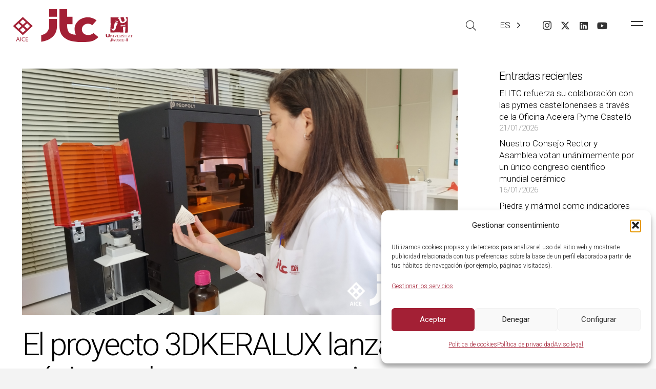

--- FILE ---
content_type: application/javascript; charset=utf-8
request_url: https://www.itc.uji.es/wp-content/plugins/weglot-imk/vendor/weglot-personalizado/resources/wp-weglot-js.js?ver=1.10
body_size: 308
content:
function openClose(link) {
	link.className = (link.className.indexOf( "country-selector closed" ) < 0 ) ? link.className.replace( "country-selector","country-selector closed" ) : link.className.replace( "country-selector closed","country-selector" );
	var body = document.body,html = document.documentElement;
	var page_height = Math.max( body.scrollHeight, body.offsetHeight, html.clientHeight, html.scrollHeight, html.offsetHeight );
	var h = getOffset( link ).top;

	var position = window.getComputedStyle( link ).getPropertyValue( "position" );
	var bottom = window.getComputedStyle( link ).getPropertyValue( "bottom" );
	var top = window.getComputedStyle( link ).getPropertyValue( "top" );

	if ((position != "fixed" && h > page_height / 2) || (position == "fixed" && h > 100)) {
		link.className += " weg-openup";
	}
	return false;
}

function getOffset (element) {
    var top = 0, left = 0;
    do {
        top += element.offsetTop  || 0;
        left += element.offsetLeft || 0;
        element = element.offsetParent;
    } while(element);

    return {
        top: top,
        left: left
    };
}


--- FILE ---
content_type: image/svg+xml
request_url: https://www.itc.uji.es/wp-content/uploads/logo-redit.svg
body_size: 1385
content:
<svg id="Capa_1" data-name="Capa 1" xmlns="http://www.w3.org/2000/svg" xmlns:xlink="http://www.w3.org/1999/xlink" viewBox="0 0 150 75"><defs><style>.cls-1{fill:none;}.cls-2{opacity:0.99;}.cls-3{clip-path:url(#clip-path);}.cls-4,.cls-6{fill:#252f38;}.cls-5{fill:#c00020;}.cls-6{fill-rule:evenodd;}</style><clipPath id="clip-path"><rect class="cls-1" x="10" y="44.79" width="130" height="8.22"/></clipPath></defs><g id="logo"><g id="Grupo_3" data-name="Grupo 3" class="cls-2"><g id="Grupo_2" data-name="Grupo 2"><g class="cls-3"><g id="Grupo_1" data-name="Grupo 1"><rect id="Rectángulo_1" data-name="Rectángulo 1" class="cls-4" x="10" y="44.96" width="1.08" height="7.86"/><path id="Trazado_1" data-name="Trazado 1" class="cls-4" d="M19.8,52.83H19l-4.79-6v6H13.15V45H14l4.77,5.91V45h1.09Z"/><path id="Trazado_2" data-name="Trazado 2" class="cls-4" d="M28.54,52.83h-.8l-4.79-6v6H21.88V45h.8l4.77,5.91V45h1.09Z"/><path id="Trazado_3" data-name="Trazado 3" class="cls-4" d="M31.18,51.83a4.54,4.54,0,0,1,0-5.87A3.65,3.65,0,0,1,34,44.79,3.72,3.72,0,0,1,36.84,46a4.52,4.52,0,0,1,0,5.88A3.71,3.71,0,0,1,34,53a3.62,3.62,0,0,1-2.81-1.18M36,51.1a3.49,3.49,0,0,0,0-4.4,2.56,2.56,0,0,0-2-.88,2.5,2.5,0,0,0-2,.88,3.53,3.53,0,0,0,0,4.4A2.52,2.52,0,0,0,34,52a2.58,2.58,0,0,0,2-.87"/><path id="Trazado_4" data-name="Trazado 4" class="cls-4" d="M38.28,45h1.13l2.68,6.55L44.79,45h1.14l-3.31,7.86h-1Z"/><path id="Trazado_5" data-name="Trazado 5" class="cls-4" d="M53.13,52.83H52l-.69-1.7h-4l-.7,1.7H45.48L48.78,45h1Zm-5.44-2.65H50.9l-1.6-3.9Z"/><path id="Trazado_6" data-name="Trazado 6" class="cls-4" d="M52.71,45h6.18v1H56.33v6.88H55.26V45.94H52.71Z"/><rect id="Rectángulo_2" data-name="Rectángulo 2" class="cls-4" x="60.25" y="44.96" width="1.08" height="7.86"/><path id="Trazado_7" data-name="Trazado 7" class="cls-4" d="M64,51.83A4.54,4.54,0,0,1,64,46a3.65,3.65,0,0,1,2.82-1.17A3.72,3.72,0,0,1,69.63,46a4.52,4.52,0,0,1,0,5.88A3.71,3.71,0,0,1,66.78,53,3.61,3.61,0,0,1,64,51.83m4.85-.73a3.49,3.49,0,0,0,0-4.4,2.56,2.56,0,0,0-2-.88,2.5,2.5,0,0,0-2,.88,3.53,3.53,0,0,0,0,4.4,2.52,2.52,0,0,0,2,.87,2.6,2.6,0,0,0,2-.87"/><path id="Trazado_8" data-name="Trazado 8" class="cls-4" d="M78.92,52.83h-.8l-4.78-6v6H72.26V45h.8l4.77,5.91V45h1.09Z"/><path id="Trazado_9" data-name="Trazado 9" class="cls-4" d="M90.54,52.83h-.81l-4.78-6v6H83.88V45h.8l4.77,5.91V45h1.09Z"/><path id="Trazado_10" data-name="Trazado 10" class="cls-4" d="M97.5,49.32H93.68v2.52h4.47v1H92.61V45h5.54v1H93.68v2.43H97.5Z"/><path id="Trazado_11" data-name="Trazado 11" class="cls-4" d="M99,45h6.18v1h-2.56v6.88h-1.07V45.94H99Z"/><path id="Trazado_12" data-name="Trazado 12" class="cls-4" d="M110.78,46.72l-1.67,6.11h-.84L105.7,45h1.14l1.8,6.08L110.29,45h1L112.91,51,114.73,45h1.13l-2.57,7.87h-.85Z"/><path id="Trazado_13" data-name="Trazado 13" class="cls-4" d="M117.54,51.83a4.53,4.53,0,0,1,0-5.87,3.65,3.65,0,0,1,2.82-1.17A3.75,3.75,0,0,1,123.2,46a4.53,4.53,0,0,1,0,5.88A3.71,3.71,0,0,1,120.35,53a3.61,3.61,0,0,1-2.81-1.18m4.85-.73a3.25,3.25,0,0,0,.78-2.19,3.29,3.29,0,0,0-.78-2.21,2.57,2.57,0,0,0-2-.88,2.5,2.5,0,0,0-2,.88,3.25,3.25,0,0,0-.77,2.21,3.2,3.2,0,0,0,.77,2.19,2.52,2.52,0,0,0,2,.87,2.61,2.61,0,0,0,2-.87"/><path id="Trazado_14" data-name="Trazado 14" class="cls-4" d="M129,45a3.26,3.26,0,0,1,2.21.69,2.44,2.44,0,0,1,.8,1.93,2.6,2.6,0,0,1-.46,1.56,2.43,2.43,0,0,1-1.27.89v.06l1.92,2.53v.21H131l-2-2.61H126.9v2.61h-1.07V45Zm1.38,1.4a2.17,2.17,0,0,0-1.41-.42h-2v3.31H129a2,2,0,0,0,1.33-.42,1.76,1.76,0,0,0,0-2.47"/><path id="Trazado_15" data-name="Trazado 15" class="cls-4" d="M134.74,49.12,138.69,45H140v.16l-3,3.12,3,4.43v.16h-1.17L136.24,49l-1.5,1.57v2.22h-1.07V45h1.07Z"/></g></g></g></g><rect id="Rectángulo_4" data-name="Rectángulo 4" class="cls-5" x="75.09" y="21.99" width="3.99" height="15.14"/><path id="Trazado_16" data-name="Trazado 16" class="cls-4" d="M56.34,33.62h8.72a2.52,2.52,0,0,0,2.52-2.51h0V28a2.51,2.51,0,0,0-2.51-2.51H56.34ZM65.07,22a6,6,0,0,1,6,6V31.1a6,6,0,0,1-6,6H52.35V22Z"/><path id="Trazado_17" data-name="Trazado 17" class="cls-4" d="M48.87,22v3.43H35.8v2.86H46.88v3.08H35.8V33.7H48.88v3.43H31.8V22Z"/><path id="Trazado_18" data-name="Trazado 18" class="cls-5" d="M89.19,37.13V25.5H82.56V22H99.82V25.5H93.19V37.13Z"/><path id="Trazado_19" data-name="Trazado 19" class="cls-6" d="M14,25.5v3.71H23.4a1.43,1.43,0,0,0,1.42-1.42v-.86A1.43,1.43,0,0,0,23.4,25.5ZM10,37.13V22H23.4a4.79,4.79,0,0,1,4.92,4.66.45.45,0,0,1,0,.11V28a4.8,4.8,0,0,1-4.82,4.77H22l5.83,4.41H22l-8-6v6Z"/></g></svg>

--- FILE ---
content_type: image/svg+xml
request_url: https://www.itc.uji.es/wp-content/uploads/logo-itc.svg
body_size: 2368
content:
<svg id="Capa_1" data-name="Capa 1" xmlns="http://www.w3.org/2000/svg" viewBox="0 0 90.94 24.94"><defs><style>.cls-1{fill:#a32035;}</style></defs><path class="cls-1" d="M87.4,13.52,87.32,10l0-3.85L85.7,6l.43.72.44,1.17-.32,1.37-.7.5-.42.41-.27.08-.79.26-.6.12-.75,0-.41-.21-.16,0-.35-.34-.13-.23-.13-.14-.79-2.1L79.64,6.7,81,6.17l-1.28.07-5.48-.07,0,2.19.11,3-.25,4.44.14,2,5.17-.2,4.47.19.06-.1V16.14l-.25-1.08V13.77l-.58-.47,2.65,0-.18.56-.18,3.77,0,.26,1.85-.12.23-1.62Zm-10.66,1,0-.74.86-4.12.59.44,1.61.25L79,12.27l-.48.5-.37,2.08L77.54,16l-1.48.34-.91-.73-.2-1,.59.39.53.06Zm3.24-5s-.08,0-.12.06l-.2.1a1.11,1.11,0,0,1-.3.12c-.12,0-.19,0-.31.05a.78.78,0,0,1-.34,0,.65.65,0,0,1-.27-.17.7.7,0,0,1-.19-.15,1.13,1.13,0,0,1-.13-.2c0-.06-.09-.1-.07-.16s0-.05,0-.07.06,0,.09,0l.11,0,.16,0a.45.45,0,0,1,.23,0c.17,0,.29.06.46.12s.08,0,.11.05l0,0a.21.21,0,0,1,0,.11.88.88,0,0,1-.32.21.33.33,0,0,1-.22,0c-.1,0-.13-.11-.19-.19s0-.08-.08-.11a.2.2,0,0,0-.11,0s0,0-.07,0,0,0,0,0a.33.33,0,0,1,0,.06s0,.06,0,.09.06,0,.09.06l.16.1a1,1,0,0,0,.18.1l.12,0a.65.65,0,0,0,.2,0l.24-.08.32-.09c.05,0,.11,0,.14,0l0-.05c0-.07-.08-.08-.13-.13a.76.76,0,0,0-.14-.11A.94.94,0,0,0,79.24,9a1.63,1.63,0,0,0-.31-.11,1.32,1.32,0,0,0-.28,0h-.54a2,2,0,0,0-.26.06,2.24,2.24,0,0,1-.3.09s0,0,0-.06,0-.05,0-.08l.05-.11c0-.05.08,0,.13,0l.32-.06h.1a2.28,2.28,0,0,1,.27,0l.36,0h.1a1.21,1.21,0,0,1,.52.16l.16.08a.88.88,0,0,1,.21.12c.11.09.11.1.21.29a.12.12,0,0,1,0,.15m5.5,3a5.68,5.68,0,0,0-1.8,0,3.33,3.33,0,0,0-1.39.67l-.93-.6.39.11-.13-.35.54.13.19-.25.37.12.08-.43.61.33.19-.28.57.2.38-.31.29.26.57-.73Zm-.6-3.58.06-.48V8.14L84.22,6l-2.39.14.2,1.1.33.63.16.79.86,1,.68-.2.49-.19Z"/><path class="cls-1" d="M76,19.46H75.3v.05c.21,0,.29,0,.29.36v.92h0l-1.15-1.33h-.51v.05c.12,0,.16,0,.29.15v1.23c0,.3-.07.34-.29.35v.06h.7v-.06c-.22,0-.28-.06-.28-.35V19.8h0l1.32,1.53h0V19.87c0-.33.1-.34.29-.36Zm.1,1.84H77v-.06c-.22,0-.29,0-.29-.25V19.76c0-.22.07-.24.29-.25v-.05h-.89v.05c.25,0,.29,0,.29.25V21c0,.2,0,.25-.29.25Zm3-1.84h-.62v.05c.11,0,.22,0,.22.13a.61.61,0,0,1-.06.19l-.44,1-.46-.94a1.16,1.16,0,0,1-.12-.3c0-.09.06-.09.23-.1v-.05H77.1v.05c.15,0,.2,0,.32.29l.74,1.53h0l.67-1.56c.09-.21.13-.25.28-.26ZM81,20.83h-.09c-.13.28-.28.36-.66.36s-.44,0-.44-.11v-.69h.46c.25,0,.29,0,.33.27h.07V20h-.07c0,.2-.06.26-.33.26h-.46v-.61c0-.1,0-.1.09-.1h.41c.34,0,.41.05.46.29h.07v-.39h-1.6v.05c.19,0,.26,0,.26.25V21c0,.22-.07.24-.26.25v.06h1.62Zm2,.41a.32.32,0,0,1-.26-.13l-.62-.7c.16,0,.55-.09.55-.47s-.5-.48-.77-.48h-.83v.05c.21,0,.26,0,.26.25V21c0,.21,0,.27-.26.28v.06H82v-.06c-.25,0-.28-.06-.28-.25v-.54h.17l.72.86h.48Zm-1.37-1.58c0-.08,0-.1.19-.1s.52,0,.52.38-.45.4-.71.4Zm2.74-.24h-.06a.09.09,0,0,1-.1.09,2.85,2.85,0,0,0-.42-.09.5.5,0,0,0-.55.47c0,.28.2.4.47.55.44.23.49.33.49.49a.33.33,0,0,1-.36.31.7.7,0,0,1-.62-.5H83.2l.1.59h.06a.09.09,0,0,1,.09-.09,2.74,2.74,0,0,0,.47.1c.43,0,.64-.27.64-.51,0-.57-1-.62-1-1a.28.28,0,0,1,.31-.26.6.6,0,0,1,.56.48h.07Zm.39,1.88h.89v-.06c-.22,0-.29,0-.29-.25V19.76c0-.22.07-.24.29-.25v-.05h-.89v.05c.25,0,.29,0,.29.25V21c0,.2,0,.25-.29.25Zm2.31-.06c-.26,0-.29-.06-.29-.25V19.57H87c.33,0,.42.05.48.36h.07l0-.47h-1.7v.47h.07c.06-.3.15-.36.48-.36h.16V21c0,.21,0,.27-.28.28v.06h.88Zm2.32,0c-.13,0-.17,0-.27-.24l-.75-1.58h-.06l-.63,1.37a1.59,1.59,0,0,1-.22.39.17.17,0,0,1-.15.06v.06H88v-.06c-.07,0-.21,0-.21-.11a.26.26,0,0,1,0-.11l.13-.32h.79l.13.26a.53.53,0,0,1,0,.18c0,.1-.1.1-.21.1v.06h.77ZM88,20.58l.34-.76.35.76Zm2.55.66c-.26,0-.29-.06-.29-.25V19.57h.16c.33,0,.42.05.48.36h.07l0-.47h-1.7v.47h.07c.07-.3.15-.36.48-.36h.16V21c0,.21,0,.27-.28.28v.06h.88Z"/><path class="cls-1" d="M77.85,24.38c-.13,0-.17,0-.27-.24l-.75-1.58h-.06l-.63,1.37a1.59,1.59,0,0,1-.22.39.17.17,0,0,1-.15.06v.06h.6v-.06c-.07,0-.21,0-.21-.11a.52.52,0,0,1,0-.11l.14-.32h.79l.13.26a1,1,0,0,1,.05.18c0,.1-.1.1-.21.1v.06h.77Zm-1.48-.66.35-.76.35.76ZM80,22.62h-.7v.05c.21,0,.28.06.28.35v.75a.66.66,0,0,1-.07.38.56.56,0,0,1-.49.22c-.53,0-.53-.38-.53-.56v-.89c0-.2,0-.24.28-.25v-.05h-.85v.05c.23,0,.27,0,.27.25v.87c0,.16,0,.7.74.7s.78-.52.78-.74V23c0-.29.06-.33.29-.35Zm2.66,0h-.6L81.4,24l-.69-1.4h-.6v.05c.22,0,.29,0,.29.25v1.13c0,.3-.07.34-.3.35v.06h.71V24.4c-.22,0-.28-.07-.28-.35V22.94h0l.75,1.52h0l.76-1.59h0v1.25c0,.23,0,.27-.28.28v.06h.85V24.4c-.2,0-.26,0-.26-.25V22.92c0-.22.07-.24.26-.25ZM84.53,24h-.08c-.13.28-.28.36-.66.36s-.45,0-.45-.12v-.69h.46c.25,0,.3,0,.34.26h.07v-.64h-.07c0,.2-.07.26-.34.26h-.46v-.61c0-.1,0-.1.1-.1h.41c.33,0,.41.05.45.29h.08v-.39h-1.6v.05c.19,0,.26,0,.26.25v1.23c0,.22-.07.24-.26.25v.06H84.4Z"/><path class="cls-1" d="M72.74,19.1v1.16c0,.29,0,.6-.59.6s-.58-.31-.58-.6V19.1h-.86v1.24a.81.81,0,0,0,.35.78,2.12,2.12,0,0,0,1.09.24,2.15,2.15,0,0,0,1.1-.24.81.81,0,0,0,.35-.78V19.1Z"/><path class="cls-1" d="M74.9,22.27v1.44c0,.12,0,.32-.25.32a.64.64,0,0,1-.35-.19l-.5.35a1.18,1.18,0,0,0,.86.32c.74,0,1.11-.31,1.11-.77V22.27Z"/><rect class="cls-1" x="86.37" y="22.26" width="0.83" height="2.17"/><polygon class="cls-1" points="84.87 23.48 85.28 23.1 85.69 23.48 85.28 23.85 84.87 23.48"/><path class="cls-1" d="M33.48,12.87c0,7-5,10.91-12,11.87V19.65a6.67,6.67,0,0,0,6-7.06V7.4h6Zm0-7.15H27.55V0h5.93ZM45.3,11.38H41.24v1.45c0,4.13,1.82,6.58,6.61,6.58-4.48-9.95,7.6-17.2,15.77-10.95L60.34,12.2c-3-2.54-7.91-.72-7.91,3.22,0,4.28,5.83,5.67,8.85,2.74L65,21.28C61,25,58.57,25,51.55,24.93c-10.42-.05-16.19-3.65-16.19-12.2V0h5.88V5.72H45.3Z"/><path class="cls-1" d="M7.48,5.9,0,12.8l7.48,6.91L15,12.8Zm0,1.83L9.72,9.81,7.49,11.88,5.24,9.81ZM2,12.8l2.25-2.07L6.49,12.8,4.24,14.88Zm5.5,5.07L5.24,15.8l2.25-2.08L9.73,15.8Zm1-5.07,2.23-2.07L13,12.8l-2.23,2.08Z"/><path class="cls-1" d="M3.15,23.42l-.35,1H2.36l1.12-3.05H4l1.12,3.05H4.67l-.35-1Zm1.08-.31-.32-.88c-.08-.2-.13-.38-.18-.55h0c-.05.18-.1.36-.16.55l-.33.88Z"/><path class="cls-1" d="M6,21.33v3.05H5.61V21.33Z"/><path class="cls-1" d="M9.09,24.28a2.26,2.26,0,0,1-.87.15,1.49,1.49,0,0,1-1.63-1.55,1.58,1.58,0,0,1,1.72-1.6,2,2,0,0,1,.79.13l-.1.33a1.6,1.6,0,0,0-.67-.13A1.18,1.18,0,0,0,7,22.87,1.16,1.16,0,0,0,8.31,24.1,1.82,1.82,0,0,0,9,24Z"/><path class="cls-1" d="M11.34,23H10.06v1.1h1.43v.33H9.63V21.33h1.78v.33H10.06v1h1.28Z"/></svg>